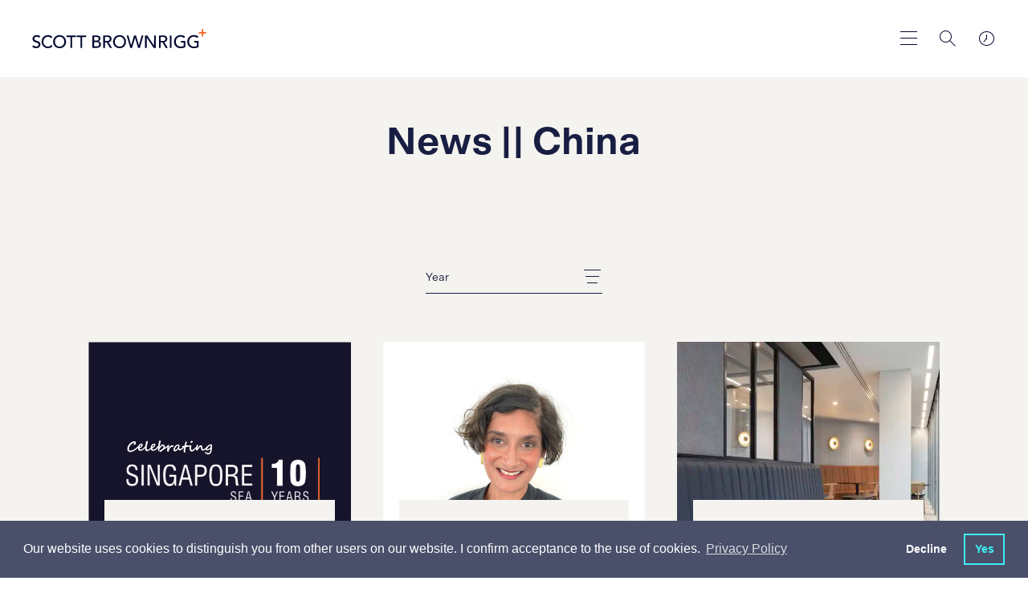

--- FILE ---
content_type: text/html; charset=utf-8
request_url: https://www.scottbrownrigg.com/company/news/?q=China
body_size: 18847
content:
    <!-- Css -->
    <!-- Scripts -->

<!DOCTYPE html>
<html lang="en">
<head>
    <title>Scott Brownrigg, award-winning international design practice</title>
    <meta charset="utf-8" />
    <meta http-equiv="X-UA-Compatible" content="IE=edge" />
    <meta name="viewport" content="width=device-width, initial-scale=1.0" />
    <link rel="apple-touch-icon" sizes="57x57" href="/images/favicon/apple-icon-57x57.png">
    <link rel="apple-touch-icon" sizes="60x60" href="/images/favicon/apple-icon-60x60.png">
    <link rel="apple-touch-icon" sizes="72x72" href="/images/favicon/apple-icon-72x72.png">
    <link rel="apple-touch-icon" sizes="76x76" href="/images/favicon/apple-icon-76x76.png">
    <link rel="apple-touch-icon" sizes="114x114" href="/images/favicon/apple-icon-114x114.png">
    <link rel="apple-touch-icon" sizes="120x120" href="/images/favicon/apple-icon-120x120.png">
    <link rel="apple-touch-icon" sizes="144x144" href="/images/favicon/apple-icon-144x144.png">
    <link rel="apple-touch-icon" sizes="152x152" href="/images/favicon/apple-icon-152x152.png">
    <link rel="apple-touch-icon" sizes="180x180" href="/images/favicon/apple-icon-180x180.png">
    <link rel="icon" type="image/png" sizes="192x192" href="/images/favicon/android-icon-192x192.png">
    <link rel="icon" type="image/png" sizes="32x32" href="/images/favicon/favicon-32x32.png">
    <link rel="icon" type="image/png" sizes="96x96" href="/images/favicon/favicon-96x96.png">
    <link rel="icon" type="image/png" sizes="16x16" href="/images/favicon/favicon-16x16.png">
    <link rel="manifest" href="/images/favicon/manifest.json">
    <meta name="msapplication-TileColor" content="#ffffff">
    <meta name="msapplication-TileImage" content="/images/favicon/ms-icon-144x144.png">
    <meta name="theme-color" content="#ffffff">
    <meta name="google-site-verification" content="G-4YGDrmTD8bOx2V23l4RiFtyIRPHC-YEcpjoe3EqcE" />
    
    <meta name="author" content="Uniform">
<meta name="publisher" content="Uniform">
    <meta name="title" content="News">
    <meta name="description" content="Read our latest news and thinking &#xA;">
        <meta name="keywords" content="Architecture">

    

    <meta property="og:locale" content="en_US" />
<meta property="og:type" content="" />
<meta property="og:title" content="News" />
<meta property="og:description" content="Read our latest news and thinking &#xA;" />
<meta property="og:url" content="https://www.scottbrownrigg.com/company/news/" />
<meta property="og:site_name" />

<meta name="twitter:account_id" />
<meta name="twitter:card" content="summary" />
<meta name="twitter:site" content="ScottBrownrigg" />
<meta name="twitter:creator" content="ScottBrownrigg" />
<meta name="twitter:title" content="News" />
<meta name="twitter:description" content="Read our latest news and thinking &#xA; @ScottBrownrigg" />
<meta name="twitter:domain" content="http://www.scottbrownrigg.com" />
<meta name="twitter:url" content="http://www.scottbrownrigg.com">


    <link href="/sc/4306fb68.7353b01e.1131973f.css.v639032107201563388" rel="stylesheet">
    <link type="text/css" href="//cdnjs.cloudflare.com/ajax/libs/magnific-popup.js/1.1.0/magnific-popup.min.css" />
    <link type="text/css" href="//cdnjs.cloudflare.com/ajax/libs/weather-icons/2.0.9/css/weather-icons.min.css" />

    

    <!--[if lt IE 9]>
      <script src="https://oss.maxcdn.com/html5shiv/3.7.3/html5shiv.min.js"></script>
      <script src="https://oss.maxcdn.com/respond/1.4.2/respond.min.js"></script>
    <![endif]-->

    <script type="text/javascript" src="/scripts/modernizr.js"></script>

    <!-- Hotjar Tracking Code for https://www.scottbrownrigg.com -->
<script>
    (function(h,o,t,j,a,r){
        h.hj=h.hj||function(){(h.hj.q=h.hj.q||[]).push(arguments)};
        h._hjSettings={hjid:1268539,hjsv:6};
        a=o.getElementsByTagName('head')[0];
        r=o.createElement('script');r.async=1;
        r.src=t+h._hjSettings.hjid+j+h._hjSettings.hjsv;
        a.appendChild(r);
    })(window,document,'https://static.hotjar.com/c/hotjar-','.js?sv=');
</script>
        <!-- cookie consent -->
    <link rel="stylesheet" type="text/css" href="//cdnjs.cloudflare.com/ajax/libs/cookieconsent2/3.1.0/cookieconsent.min.css" />
    <script src="//cdnjs.cloudflare.com/ajax/libs/cookieconsent2/3.1.0/cookieconsent.min.js"></script>
    <script>
    window.addEventListener("load", function(){
    window.cookieconsent.initialise({
      "palette": {
        "popup": {
          "background": "#4a4f6a"
        },
        "button": {
          "background": "transparent",
          "text": "#3EEEEF",
          "border": "#3EEEEF"
        }
      },
      "showLink": true,
      "type": "opt-out",
      "content": {
        "message": "Our website uses cookies to distinguish you from other users on our website. I confirm acceptance to the use of cookies.",
        "dismiss": "No",
        "allow": "Yes",
          "link": "Privacy Policy",
          "href":"https://scott-brownrigg.s1.umbraco.io/privacy"
      }
    })});
    </script>

    
<script type="text/javascript" src="/scripts/cookieconsent.js"></script>

    <script async src="https://www.googletagmanager.com/gtag/js?id=G-XR493F0935"></script>
    <script>
        var denied_cookie_consent = false; // Global variable to initialise user's cookie consent as 'allow'
        var domain = window.location.hostname.indexOf('www') > -1 ? window.location.hostname.replace('www.', '') : window.location.hostname; // Set executing domain
        var google_analytics_id = 'G-XR493F0935'; //Global variable defining ID for google analytics
        /*
            Google analytics tracking and cookie registering code
         */
        window.dataLayer = window.dataLayer || [];
        function gtag() { dataLayer.push(arguments); }
        gtag('js', new Date());
        gtag('config', 'G-XR493F0935');

        /*
            1. Check if cookieconsent cookie value is 'deny'.
            2. If so user doesn't want cookie on their browser, hence delete cookie
         */
        var all_cookies = getAllCookies();
        for(var cookie_index=0; cookie_index < all_cookies.length; cookie_index++) {
            // Check if cookieconsent has been set when page loads, if so get its value
            var cookie_name = all_cookies[cookie_index].split('=')[0];
            if (cookie_name == 'cookieconsent_status' && all_cookies[cookie_index].split('=')[1] ==  'deny'){
                denied_cookie_consent  = true; // assert that user has denied consent
            }
        }
        /*
                Delete cookies if user has not given consent
             */
        if(denied_cookie_consent){

            window['ga-disable-' + google_analytics_id] = true;
            expireTrackingCookies(); // Invoke function to delete cookie from user browser

        }
    </script>


    <script src="https://t.contentsquare.net/uxa/27844b33d1bf5.js"></script>

</head>
<body class="js-body stop-scroll site__page-newsListings site__nav-color-" style="
">
    <div class="loader">
        <div class="loader-fill"></div>
        <h1 class="js-preloader-title">China</h1>
        <img class="js-preloader-logo" src="/images/sb-dark.svg" alt="loading logo">
    </div>

    <div class="animsition">

        <div class="header--light ">
    <header class="header-fixed js-header-height ">
        <div class="header ">
                <a href="/">
                    <div class="header__logo">
                        <img class="is-dark" src="/images/sb-dark.svg" alt="dark logo">
                        <img class="is-light" src="/images/sb-white.svg" alt="light logo">
                    </div>
                </a>

            <div class="header__tools">
                <a href="#toTop" class="skip-to-main-content-link">Skip to main content</a>
                <button class="header__menu header__menu--large js-toggle-main-nav" aria-label="main navigation"></button>
                <button class="header__menu header__menu--small js-toggle-nav" aria-label="main navigation"></button>
                <button aria-label="Search" class="header__search js-toggle-search"></button>
                <a href="#" class="header__clocks js-toggle-location" aria-label="world clocks"></a>
            </div>
        </div>
    </header>
</div>
<div class="js-background-overlay background-overlay"></div>

<div class="main-search-overlay js-search-overlay">
    <form class="main-search" action="/search">
        <h2 for="q" class="main-search__label">What are you looking for?</h2>
        <div class="main-search__container">
            <input class="main-search__input autocomplete" type="text" name="q" title="Enter search term"  aria-label="Enter search term" placeholder="Enter search term">

            <button type="submit" class="main-search__button" aria-label="Search"></button>


        </div>
    </form>
</div>
<div class="clocks-overlay js-clocks-overlay">
    <div class="clocks-location">
        <div class="clocks-overlay__title">Our Studios</div>
        <div class="wrapper clocks active row js-timezones">
            <div class="large-4 columns">
                <article class="clocks-container">
                    <div class="clocks">
                        <div class="clock station js-london">
                            <section class="hours-container">
                                <section class="hours"></section>
                            </section>

                            <section class="minutes-container">
                                <section class="minutes"></section>
                            </section>
                        </div>

                        <div class="clock__details">
                            <h2 class="clock__name">London</h2>
                            <a href="tel:+443003731282" class="clock__number" aria-label="london Phone number">+44 (0)300 373 1282</a>
                        </div>
                    </div>

                    <div class="clocks-container__footer">
                        <div class="clocks-locale js-local" id="js-london"></div>
                        <div class="clocks-map"><a href="https://goo.gl/maps/8YgB2rEJMwm" target="_blank" style="color:inherit">MAP</a></div>
                        <div class="weather-icon">
                            <i class="js-weather-icon--ldn"></i>
                        </div>
                    </div>
                </article>
            </div>
            <div class="large-4 columns">
                <article class="clocks-container">
                    <div class="clocks">
                        <div class="clock station js-new-york">
                            <section class="hours-container">
                                <section class="hours"></section>
                            </section>

                            <section class="minutes-container">
                                <section class="minutes"></section>
                            </section>
                        </div>

                        <div class="clock__details">
                            <h2 class="clock__name">New York</h2>
                            <a href="tel:+1 (212) 888 8334" class="clock__number" aria-label="New York Phone number">+1 (212) 888 8334</a>
                        </div>
                    </div>

                    <div class="clocks-container__footer">
                        <div class="clocks-locale js-local" id="js-new-york"></div>
                        <div class="clocks-map"><a href="https://maps.app.goo.gl/rdGEL4UoePsgszJ16" target="_blank" style="color:inherit">MAP</a></div>
                        <div class="weather-icon">
                            <i class="js-weather-icon--ny"></i>
                        </div>
                    </div>
                </article>
            </div>
            <div class="large-4 columns">
                <article class="clocks-container">
                    <div class="clocks">
                        <div class="clock station js-sinapore">
                            <section class="hours-container">
                                <section class="hours"></section>
                            </section>

                            <section class="minutes-container">
                                <section class="minutes"></section>
                            </section>
                        </div>

                        <div class="clock__details">
                            <h2 class="clock__name">Singapore</h2>
                            <a href="tel:+443003731282" class="clock__number" aria-label="Singapore Phone number">+44 (0)300 373 1282</a>
                        </div>
                    </div>

                    <div class="clocks-container__footer">
                        <div class="clocks-locale js-local" id="js-sinapore"></div>
                        <div class="clocks-map"><a href="https://goo.gl/maps/pLJtx4Hrw9E2" target="_blank" style="color:inherit">MAP</a></div>
                        <div class="weather-icon">
                            <i class="js-weather-icon--sin"></i>
                        </div>
                    </div>
                </article>
            </div>
            <div class="large-4 columns">
                <article class="clocks-container">
                    <div class="clocks">
                        <div class="clock station js-riyadh">
                            <section class="hours-container">
                                <section class="hours"></section>
                            </section>

                            <section class="minutes-container">
                                <section class="minutes"></section>
                            </section>
                        </div>

                        <div class="clock__details">
                            <h2 class="clock__name">Riyadh</h2>
                            <a href="tel:+966535376801" class="clock__number" aria-label="Riyadh Phone number">+966 53 537 6801</a>
                        </div>
                    </div>

                    <div class="clocks-container__footer">
                        <div class="clocks-locale js-local" id="js-riyadh"></div>
                        <div class="clocks-map"><a href="https://maps.app.goo.gl/rLNQxpbABLKWNpPX9" target="_blank" style="color:inherit">MAP</a></div>
                        <div class="weather-icon">
                            <i class="js-weather-icon--sin"></i>
                        </div>
                    </div>
                </article>
            </div>
            <div class="large-4 columns">
                <article class="clocks-container">
                    <div class="clocks">
                        <div class="clock station js-amsterdam">
                            <section class="hours-container">
                                <section class="hours"></section>
                            </section>

                            <section class="minutes-container">
                                <section class="minutes"></section>
                            </section>
                        </div>

                        <div class="clock__details">
                            <h2 class="clock__name">Amsterdam</h2>
                            <a href="tel:+31 20 240 22 91" class="clock__number" aria-label="Amsterdam Phone number">+31 20 240 22 91</a>
                        </div>
                    </div>

                    <div class="clocks-container__footer">
                        <div class="clocks-locale js-local" id="js-amsterdam"></div>
                        <div class="clocks-map"><a href="https://goo.gl/maps/JoMGCfgvvEfExCe37" target="_blank" style="color:inherit">MAP</a></div>
                        <div class="weather-icon">
                            <i class="js-weather-icon--ams"></i>
                        </div>
                    </div>
                </article>
            </div>
            <div class="large-4 columns">
                <article class="clocks-container">
                    <div class="clocks">
                        <div class="clock station js-edinburgh">
                            <section class="hours-container">
                                <section class="hours"></section>
                            </section>

                            <section class="minutes-container">
                                <section class="minutes"></section>
                            </section>
                        </div>

                        <div class="clock__details">
                            <h2 class="clock__name">Edinburgh</h2>
                            <a href="tel:+443003731282" class="clock__number" aria-label="Edinburgh Phone number">+44 (0)300 373 1282</a>
                        </div>
                    </div>

                    <div class="clocks-container__footer">
                        <div class="clocks-locale js-local" id="js-edinburgh"></div>
                        <div class="clocks-map"><a href="https://goo.gl/maps/YDqhZ5r8FAgsLkVF8" target="_blank" style="color:inherit">MAP</a></div>
                        <div class="weather-icon">
                            <i class="js-weather-icon--edi"></i>
                        </div>
                    </div>
                </article>
            </div>
            <div class="large-4 columns">
                <article class="clocks-container">
                    <div class="clocks">
                        <div class="clock station js-cardiff">
                            <section class="hours-container">
                                <section class="hours"></section>
                            </section>

                            <section class="minutes-container">
                                <section class="minutes"></section>
                            </section>
                        </div>

                        <div class="clock__details">
                            <h2 class="clock__name">Cardiff</h2>
                            <a href="tel:+443003731282" class="clock__number" aria-label="Cardiff Phone number">+44 (0)300 373 1282</a>
                        </div>
                    </div>

                    <div class="clocks-container__footer">
                        <div class="clocks-locale js-local" id="js-cardiff"></div>
                        <div class="clocks-map"><a href="https://maps.app.goo.gl/rnSqBYwQxAcxJd456" target="_blank" style="color:inherit">MAP</a></div>
                        <div class="weather-icon">
                            <i class="js-weather-icon--cdf"></i>
                        </div>
                    </div>
                </article>
            </div>
            <div class="large-4 columns">
                <article class="clocks-container">
                    <div class="clocks">
                        <div class="clock station js-london">
                            <section class="hours-container">
                                <section class="hours"></section>
                            </section>

                            <section class="minutes-container">
                                <section class="minutes"></section>
                            </section>
                        </div>

                        <div class="clock__details">
                            <h2 class="clock__name">Guildford</h2>
                            <a href="tel:+443003731282" class="clock__number" aria-label="Guildford Phone number">+44 (0)300 373 1282</a>
                        </div>
                    </div>

                    <div class="clocks-container__footer">
                        <div class="clocks-locale js-local" id="js-london"></div>
                        <div class="clocks-map"><a href="https://goo.gl/maps/1AAgFbfw9en" target="_blank" style="color:inherit">MAP</a></div>
                        <div class="weather-icon">
                            <i class="js-weather-icon--ldn"></i>
                        </div>
                    </div>
                </article>
            </div>
        </div>
        <a href="/contact/" class="clocks-overlay__link">Contact us</a>
    </div>
</div>
<div class="small-header js-small-header">
    <div class="small-header__container">
        <div class="small-header__search js-toggle-small-search"></div>
        <div class="small-header__location js-toggle-clocks"></div>
        <div class="small-header__menu">
            <button class="small-header__menu-close js-close-menu" aria-label="close menu"></button>
        </div>
    </div>

    <div class="clocks-carousel-overlay js-location-overlay">
        <div class="row align-center">
            <div class="medium-4 small-8 columns">
                <div class="clocks-carousel js-clocks-carousel">
                    <div class="clocks active js-timezones">
                        <article class="clocks-container">
                            <div class="clocks">
                                <div class="clock station js-london">
                                    <section class="hours-container">
                                        <section class="hours"></section>
                                    </section>

                                    <section class="minutes-container">
                                        <section class="minutes"></section>
                                    </section>
                                </div>

                                <div class="clock__details">
                                    <h2 class="clock__name">London</h2>
                                    <a href="#" class="clock__number">+44 (0)20 7240 7766</a>
                                </div>
                            </div>

                            <div class="clocks-container__footer">
                                <div class="clocks-locale js-local" id="js-london"></div>
                                <div class="clocks-map"><a href="https://goo.gl/maps/8YgB2rEJMwm" target="_blank" style="color:inherit">MAP</a></div>
                                <div class="weather-icon">
                                    <i class="js-weather-icon--ldn"></i>
                                </div>
                            </div>
                        </article>
                    </div>
                    <div class="clocks active js-timezones">
                        <article class="clocks-container">
                            <div class="clocks">
                                <div class="clock station js-new-york">
                                    <section class="hours-container">
                                        <section class="hours"></section>
                                    </section>

                                    <section class="minutes-container">
                                        <section class="minutes"></section>
                                    </section>
                                </div>

                                <div class="clock__details">
                                    <h2 class="clock__name">New York</h2>
                                    <a href="#" class="clock__number">+1 (212) 888 8334</a>
                                </div>
                            </div>

                            <div class="clocks-container__footer">
                                <div class="clocks-locale js-local" id="js-new-york"></div>
                                <div class="clocks-map"><a href="https://maps.app.goo.gl/rdGEL4UoePsgszJ16" target="_blank" style="color:inherit">MAP</a></div>
                                <div class="weather-icon">
                                    <i class="js-weather-icon--ny"></i>
                                </div>
                            </div>
                        </article>
                    </div>
                    <div class="clocks active js-timezones">
                        <article class="clocks-container">
                            <div class="clocks">
                                <div class="clock station js-sinapore">
                                    <section class="hours-container">
                                        <section class="hours"></section>
                                    </section>

                                    <section class="minutes-container">
                                        <section class="minutes"></section>
                                    </section>
                                </div>

                                <div class="clock__details">
                                    <h2 class="clock__name">Singapore</h2>
                                    <a href="#" class="clock__number">+65 6018 6154</a>
                                </div>
                            </div>

                            <div class="clocks-container__footer">
                                <div class="clocks-locale js-local" id="js-sinapore"></div>
                                <div class="clocks-map"><a href="https://goo.gl/maps/pLJtx4Hrw9E2" target="_blank" style="color:inherit">MAP</a></div>
                                <div class="weather-icon">
                                    <i class="js-weather-icon--sin"></i>
                                </div>
                            </div>
                        </article>
                    </div>
                    <div class="clocks active js-timezones">
                        <article class="clocks-container">
                            <div class="clocks">
                                <div class="clock station js-riyadh">
                                    <section class="hours-container">
                                        <section class="hours"></section>
                                    </section>

                                    <section class="minutes-container">
                                        <section class="minutes"></section>
                                    </section>
                                </div>

                                <div class="clock__details">
                                    <h2 class="clock__name">Riyadh</h2>
                                    <a href="#" class="clock__number">+966 53 537 6801</a>
                                </div>
                            </div>

                            <div class="clocks-container__footer">
                                <div class="clocks-locale js-local" id="js-riyadh"></div>
                                <div class="clocks-map"><a href="https://maps.app.goo.gl/rLNQxpbABLKWNpPX9" target="_blank" style="color:inherit">MAP</a></div>
                                <div class="weather-icon">
                                    <i class="js-weather-icon--sin"></i>
                                </div>
                            </div>
                        </article>
                    </div>
                    <div class="clocks active js-timezones">
                        <article class="clocks-container">
                            <div class="clocks">
                                <div class="clock station js-amsterdam">
                                    <section class="hours-container">
                                        <section class="hours"></section>
                                    </section>

                                    <section class="minutes-container">
                                        <section class="minutes"></section>
                                    </section>
                                </div>

                                <div class="clock__details">
                                    <h2 class="clock__name">Amsterdam</h2>
                                    <a href="#" class="clock__number">+31 20 240 22 91</a>
                                </div>
                            </div>

                            <div class="clocks-container__footer">
                                <div class="clocks-locale js-local" id="js-amsterdam"></div>
                                <div class="clocks-map"><a href="https://goo.gl/maps/JoMGCfgvvEfExCe37" target="_blank" style="color:inherit">MAP</a></div>
                                <div class="weather-icon">
                                    <i class="js-weather-icon--ams"></i>
                                </div>
                            </div>
                        </article>
                    </div>
                    <div class="clocks active js-timezones">
                        <article class="clocks-container">
                            <div class="clocks">
                                <div class="clock station js-edinburgh">
                                    <section class="hours-container">
                                        <section class="hours"></section>
                                    </section>

                                    <section class="minutes-container">
                                        <section class="minutes"></section>
                                    </section>
                                </div>

                                <div class="clock__details">
                                    <h2 class="clock__name">Edinburgh</h2>
                                    <a href="#" class="clock__number">+44 (0) 131 202 3133</a>
                                </div>
                            </div>

                            <div class="clocks-container__footer">
                                <div class="clocks-locale js-local" id="js-edinburgh"></div>
                                <div class="clocks-map"><a href="https://goo.gl/maps/YDqhZ5r8FAgsLkVF8" target="_blank" style="color:inherit">MAP</a></div>
                                <div class="weather-icon">
                                    <i class="js-weather-icon--edi"></i>
                                </div>
                            </div>
                        </article>
                    </div>
                    <div class="clocks active js-timezones">
                        <article class="clocks-container">
                            <div class="clocks">
                                <div class="clock station js-cardiff">
                                    <section class="hours-container">
                                        <section class="hours"></section>
                                    </section>

                                    <section class="minutes-container">
                                        <section class="minutes"></section>
                                    </section>
                                </div>

                                <div class="clock__details">
                                    <h2 class="clock__name">Cardiff</h2>
                                    <a href="#" class="clock__number">+ 44 (0) 29 2092 2450</a>
                                </div>
                            </div>

                            <div class="clocks-container__footer">
                                <div class="clocks-locale js-local" id="js-cardiff"></div>
                                <div class="clocks-map"><a href="https://maps.app.goo.gl/rnSqBYwQxAcxJd456" target="_blank" style="color:inherit">MAP</a></div>
                                <div class="weather-icon">
                                    <i class="js-weather-icon--cdf"></i>
                                </div>
                            </div>
                        </article>
                    </div>
                    <div class="clocks active js-timezones">
                        <article class="clocks-container">
                            <div class="clocks">
                                <div class="clock station js-guildford">
                                    <section class="hours-container">
                                        <section class="hours"></section>
                                    </section>

                                    <section class="minutes-container">
                                        <section class="minutes"></section>
                                    </section>
                                </div>

                                <div class="clock__details">
                                    <h2 class="clock__name">Guildford</h2>
                                    <a href="#" class="clock__number">+ 44 (0)1483 568 686</a>
                                </div>
                            </div>

                            <div class="clocks-container__footer">
                                <div class="clocks-locale js-local" id="js-guildford"></div>
                                <div class="clocks-map"><a href="https://goo.gl/maps/1AAgFbfw9en" target="_blank" style="color:inherit">MAP</a></div>
                                <div class="weather-icon">
                                    <i class="js-weather-icon--ldn"></i>
                                </div>
                            </div>
                        </article>
                    </div>
                </div>
                <div class="clocks-carousel__footer">
                    <p class="clocks-carousel__copy">Swipe : <span class="js-current-slide"></span> / <span class="js-total"></span></p>
                    <a href="/contact/" class="clocks-carousel__link">Contact us</a>
                </div>
            </div>
        </div>
    </div>
    <!-- search -->
    <div class="small-search js-small-search">
    <form class="main-search" action="/search">
        <h2 for="q" class="main-search__label">What are you looking for?</h2>
        <div class="main-search__container">
            <input class="main-search__input autocomplete" type="text" name="q" title="Enter search term"  aria-label="Enter search term" placeholder="Enter search term">

            <button type="submit" class="main-search__button" aria-label="Search"></button>


        </div>
    </form>
</div>

    <!-- nav -->
    <nav class="side-nav js-side-nav js-primary-side-nav">
        <ul class="side-menu">
                    <li class="side-menu__title js-side-menu-level" data-target=".js-side-nav-secondary_1">
                        <span class="has-children">Work</span>
                        <div class="side-nav side-nav--secondary js-side-nav-secondary_1 js-side-nav js-second-level">
                            <div class="side-nav__tools">
                                <button class="side-menu__back js-side-nav-back" data-target=".js-side-nav-secondary_1" data-back="primary" aria-label="secondary search"></button>
                                <button class="side-menu__close js-close-menu" aria-label="close menu"></button>
                            </div>
                            <ul class="side-menu">
                                <li class="side-menu__title ">
                                    <span>Work</span>
                                </li>

                                        <li class="side-menu__items js-side-menu-level" data-target=".js-side-nav-tertiary_1">
                                            <span class="has-children">Services</span>

                                            <div class="side-nav side-nav--tertiary js-side-nav-tertiary_1 js-side-nav js-second-level">
                                                <div class="side-nav__tools">
                                                    <button class="side-menu__back js-side-nav-back" data-target=".js-side-nav-tertiary_1" aria-label="Search"></button>
                                                    <button class="side-menu__close js-close-menu" aria-label="close menu"></button>
                                                </div>

                                                <ul class="side-menu">
                                                    <li class="side-menu__title ">
                                                        <span>Services</span>
                                                    </li>
                                                        <li class="side-menu__items">
                                                            <a href="/work/services/architecture/">Architecture</a>
                                                        </li>
                                                        <li class="side-menu__items">
                                                            <a href="/work/services/interior-design/">Interior&nbsp;Design</a>
                                                        </li>
                                                        <li class="side-menu__items">
                                                            <a href="/work/services/masterplanning-urbanism/">Masterplanning&nbsp;&&nbsp;Urbanism</a>
                                                        </li>
                                                        <li class="side-menu__items">
                                                            <a href="/work/services/technical-advice/">Technical&nbsp;Advice</a>
                                                        </li>
                                                        <li class="side-menu__items">
                                                            <a href="/work/services/workplace-strategy/">Workplace&nbsp;Strategy</a>
                                                        </li>
                                                        <li class="side-menu__items">
                                                            <a href="/work/services/safety-design/">Safety&nbsp;Design</a>
                                                        </li>
                                                        <li class="side-menu__items">
                                                            <a href="/work/services/design-management/">Design&nbsp;Management</a>
                                                        </li>
                                                        <li class="side-menu__items">
                                                            <a href="/work/services/retrofit/">Retrofit</a>
                                                        </li>
                                                </ul>
                                            </div>
                                        </li>
                                        <li class="side-menu__items js-side-menu-level" data-target=".js-side-nav-tertiary_2">
                                            <span class="has-children">Expertise</span>

                                            <div class="side-nav side-nav--tertiary js-side-nav-tertiary_2 js-side-nav js-second-level">
                                                <div class="side-nav__tools">
                                                    <button class="side-menu__back js-side-nav-back" data-target=".js-side-nav-tertiary_2" aria-label="Search"></button>
                                                    <button class="side-menu__close js-close-menu" aria-label="close menu"></button>
                                                </div>

                                                <ul class="side-menu">
                                                    <li class="side-menu__title ">
                                                        <span>Expertise</span>
                                                    </li>
                                                        <li class="side-menu__items">
                                                            <a href="/work/expertise/advanced-technologies/">Advanced&nbsp;Technologies</a>
                                                        </li>
                                                        <li class="side-menu__items">
                                                            <a href="/work/expertise/business-space/">Business&nbsp;Space</a>
                                                        </li>
                                                        <li class="side-menu__items">
                                                            <a href="/work/expertise/culture-media-and-sport/">Culture,&nbsp;Media&nbsp;and&nbsp;Sport</a>
                                                        </li>
                                                        <li class="side-menu__items">
                                                            <a href="/work/expertise/defence-security/">Defence&nbsp;&&nbsp;Security</a>
                                                        </li>
                                                        <li class="side-menu__items">
                                                            <a href="/work/expertise/hospitality/">Hospitality</a>
                                                        </li>
                                                        <li class="side-menu__items">
                                                            <a href="/work/expertise/residential-mixed-use/">Residential&nbsp;&&nbsp;Mixed&nbsp;Use</a>
                                                        </li>
                                                        <li class="side-menu__items">
                                                            <a href="/work/expertise/education/">Education</a>
                                                        </li>
                                                        <li class="side-menu__items">
                                                            <a href="/work/expertise/aviation/">Aviation</a>
                                                        </li>
                                                        <li class="side-menu__items">
                                                            <a href="/work/expertise/rail-infrastructure/">Rail&nbsp;&&nbsp;Infrastructure</a>
                                                        </li>
                                                        <li class="side-menu__items">
                                                            <a href="/work/expertise/life-sciences/">Life&nbsp;Sciences</a>
                                                        </li>
                                                </ul>
                                            </div>
                                        </li>
                                        <li class="side-menu__items"><a href="/work/projects/" target="">Projects</a></li>
                            </ul>
                        </div>
                    </li>
                    <li class="side-menu__title js-side-menu-level" data-target=".js-side-nav-secondary_2">
                        <span class="has-children">Design&nbsp;Research&nbsp;Unit</span>
                        <div class="side-nav side-nav--secondary js-side-nav-secondary_2 js-side-nav js-second-level">
                            <div class="side-nav__tools">
                                <button class="side-menu__back js-side-nav-back" data-target=".js-side-nav-secondary_2" data-back="primary" aria-label="secondary search"></button>
                                <button class="side-menu__close js-close-menu" aria-label="close menu"></button>
                            </div>
                            <ul class="side-menu">
                                <li class="side-menu__title ">
                                    <span>Design&nbsp;Research&nbsp;Unit</span>
                                </li>

                                        <li class="side-menu__items"><a href="/design-research-unit/about-dru/" target="">About&nbsp;DRU</a></li>
                                        <li class="side-menu__items"><a href="/design-research-unit/dru-history/" target="">DRU&nbsp;History</a></li>
                                        <li class="side-menu__items"><a href="/design-research-unit/articles-publications/" target="">Articles&nbsp;&&nbsp;Publications</a></li>
                                        <li class="side-menu__items"><a href="/design-research-unit/dru-archive/" target="">DRU&nbsp;Archive</a></li>
                            </ul>
                        </div>
                    </li>
                    <li class="side-menu__title js-side-menu-level" data-target=".js-side-nav-secondary_3">
                        <span class="has-children">Company</span>
                        <div class="side-nav side-nav--secondary js-side-nav-secondary_3 js-side-nav js-second-level">
                            <div class="side-nav__tools">
                                <button class="side-menu__back js-side-nav-back" data-target=".js-side-nav-secondary_3" data-back="primary" aria-label="secondary search"></button>
                                <button class="side-menu__close js-close-menu" aria-label="close menu"></button>
                            </div>
                            <ul class="side-menu">
                                <li class="side-menu__title ">
                                    <span>Company</span>
                                </li>

                                        <li class="side-menu__items"><a href="/company/about/" target="">About</a></li>
                                        <li class="side-menu__items"><a href="/company/news/" target="">News</a></li>
                                        <li class="side-menu__items"><a href="/company/people/" target="">People</a></li>
                                        <li class="side-menu__items"><a href="/company/crown-architecture/" target="">Crown&nbsp;Architecture</a></li>
                                        <li class="side-menu__items"><a href="https://www.digitaltwinunit.com/" target="_blank">Digital&nbsp;Twin&nbsp;Unit</a></li>
                                        <li class="side-menu__items"><a href="/company/sustainability/" target="">Sustainability</a></li>
                            </ul>
                        </div>
                    </li>
                    <li class="side-menu__title js-side-menu-level" data-target=".js-side-nav-secondary_4">
                        <span class="has-children">Careers</span>
                        <div class="side-nav side-nav--secondary js-side-nav-secondary_4 js-side-nav js-second-level">
                            <div class="side-nav__tools">
                                <button class="side-menu__back js-side-nav-back" data-target=".js-side-nav-secondary_4" data-back="primary" aria-label="secondary search"></button>
                                <button class="side-menu__close js-close-menu" aria-label="close menu"></button>
                            </div>
                            <ul class="side-menu">
                                <li class="side-menu__title ">
                                    <span>Careers</span>
                                </li>

                                        <li class="side-menu__items"><a href="/careers/reconnect-alumni-network/" target="">Reconnect&nbsp;–&nbsp;Alumni&nbsp;Network</a></li>
                                        <li class="side-menu__items"><a href="/careers/careers-search/" target="">Careers&nbsp;Search</a></li>
                                        <li class="side-menu__items"><a href="/careers/architecture-apprenticeships/" target="">Architecture&nbsp;Apprenticeships</a></li>
                                        <li class="side-menu__items"><a href="/careers/life-at-scott-brownrigg/" target="">Life&nbsp;at&nbsp;Scott&nbsp;Brownrigg</a></li>
                                        <li class="side-menu__items"><a href="/careers/future-talent-programme/" target="">Future&nbsp;Talent&nbsp;Programme</a></li>
                            </ul>
                        </div>
                    </li>
                    <li class="side-menu__title"><a href="/contact/">Contact</a></li>
        </ul>
    </nav>
</div>

<nav id="main-nav-container" class="main-nav js-main-nav-container"  role="navigation">
    <div id="nav-nodes-outer-container">
        <div id="main-nav-inital-panel">
            <div id="nav-nodes-container-1" class="nav-nodes-container">
                <ul class="nav-node-list">

                    <!-- INITIAL POSITION -->
                            <li id="node-1309"
                                class="nav-node nav-node-pos-5-1 nav-node-toggle open-tab" role="link"
                                 data-connections="link__1309__1324 link__1309__1315 link__1309__1311 link__1305__1309"                                 data-target="#nav-nodes-tab-container" tab-index="0"
                                data-tab-index="0" aria-label="Work">
                                <span class="nav-node-label">Work</span>
                            </li>
                            <li id="node-1324"
                                class="nav-node nav-node-pos-5-2 nav-node-toggle open-tab" role="link"
                                 data-connections="link__1309__1324 link__1315__1324 link__1311__1324 link__1305__1324"                                 data-target="#nav-nodes-tab-container" tab-index="0"
                                data-tab-index="1" aria-label="Design&nbsp;Research&nbsp;Unit">
                                <span class="nav-node-label">Design&nbsp;Research&nbsp;Unit</span>
                            </li>
                            <li id="node-1315"
                                class="nav-node nav-node-pos-5-3 nav-node-toggle open-tab" role="link"
                                 data-connections="link__1309__1315 link__1315__1324 link__1311__1315 link__1305__1315"                                 data-target="#nav-nodes-tab-container" tab-index="0"
                                data-tab-index="2" aria-label="Company">
                                <span class="nav-node-label">Company</span>
                            </li>
                            <li id="node-1311"
                                class="nav-node nav-node-pos-5-4 nav-node-toggle open-tab" role="link"
                                 data-connections="link__1309__1311 link__1311__1324 link__1311__1315 link__1305__1311"                                 data-target="#nav-nodes-tab-container" tab-index="0"
                                data-tab-index="3" aria-label="Careers">
                                <span class="nav-node-label">Careers</span>
                            </li>
                            <li id="node-1305"
                                class="nav-node nav-node-pos-5-5 end-point-link" aria-label="Contact"
                                 data-connections="link__1305__1309 link__1305__1324 link__1305__1315 link__1305__1311" >
                                <a href="/contact/" role="link">
                                    <span class="nav-node-label">Contact</span>
                                </a>
                            </li>
                </ul>
            </div>
        </div>
    </div>

    <div id="nav-nodes-tab-container">
        <div id="nav-tabs">

            <div class="tabs-nav-col first-tabs-nav-col">
                <button id="destroy-tabs">&nbsp;&nbsp;Menu</button>


                <!-- INITAL SIDEBAR -->
                    <ul class="tabs-nav-list" role="navigation">
                            <li aria-label="Work"><a href="#1309-nav-tab" role="link">Work</a></li>
                            <li aria-label="Design&nbsp;Research&nbsp;Unit"><a href="#1324-nav-tab" role="link">Design&nbsp;Research&nbsp;Unit</a></li>
                            <li aria-label="Company"><a href="#1315-nav-tab" role="link">Company</a></li>
                            <li aria-label="Careers"><a href="#1311-nav-tab" role="link">Careers</a></li>
                    </ul>
                    <ul class="tabs-nav-list" role="navigation" >
                            <li class="end-point-link" aria-label="Contact"><a href="/contact/" role="link">Contact</a></li>
                    </ul>

            </div>

            <!-- LEVEL 2 -->
                    <!---------------------- child tab 1 ---------------------->
                    <div id="1309-nav-tab" class="nav-tab">
                        <div id="nav-nodes-container-2" class="nav-nodes-container">
                            <ul class="nav-node-list" aria-label="Level 2 navigation">

                                <!-- LEVEL 2 NODES -->
                                        <li id="node-1342"
                                            class="nav-node nav-node-pos-3-1 nav-node-toggle open-sub-tab" role="link"
                                             data-connections="link__1341__1342 link__1310__1342"                                             data-target="#1309-sub-tab" tab-index="0" data-tab-index="0" aria-label="Services">
                                            <span class="nav-node-label">Services</span>
                                        </li>
                                        <li id="node-1341"
                                            class="nav-node nav-node-pos-3-2 nav-node-toggle open-sub-tab" role="link"
                                             data-connections="link__1341__1342 link__1310__1341"                                             data-target="#1309-sub-tab" tab-index="0" data-tab-index="1" aria-label="Expertise">
                                            <span class="nav-node-label">Expertise</span>
                                        </li>
                                        <li id="node-1310"
                                            class="nav-node nav-node-pos-3-3 end-point-link" aria-label="Projects"
                                             data-connections="link__1310__1342 link__1310__1341" >
                                            <a href="/work/projects/" target="" role="link">
                                                <span class="nav-node-label">Projects</span>
                                            </a>
                                        </li>
                            </ul>
                        </div>

                            <div id="1309-sub-tab" class="sub-tab-container">
                                <div class="sub-tab-container-inner">
                                    <div class="nav-sub-tabs">
                                        <div class="tabs-nav-col">

                                            <!-- LEVEL 2 SIDEBAR -->
                                                <ul class="tabs-nav-list">
                                                        <li aria-label="Services"><a href="#1342-sub-tab" role="link">Services</a></li>
                                                        <li aria-label="Expertise"><a href="#1341-sub-tab" role="link">Expertise</a></li>

                                                </ul>
                                                <ul class="tabs-nav-list">
                                                        <li class="end-point-link" aria-label="Projects"><a href="/work/projects/" role="link">Projects</a></li>
                                                </ul>
                                        </div>

                                        <!-- LEVEL 3 NODES -->
                                                <div id="1342-sub-tab" class="nav-sub-tab">
                                                    <div id="nav-nodes-container-3" class="nav-nodes-container">
                                                        <ul class="nav-node-list" role="menubar">



                                                                <li id="node-1347"
                                                                    class="nav-node nav-node-pos-8-1 end-point-link" aria-label="Architecture"
                                                                     data-connections="link__1347__1351 link__1347__1348 link__1347__1349 link__1347__1350 link__1347__4901 link__1347__9195 link__1347__11223" >
                                                                    <a href="/work/services/architecture/" role="link">
                                                                        <span class="nav-node-label">Architecture</span>
                                                                    </a>
                                                                </li>
                                                                <li id="node-1351"
                                                                    class="nav-node nav-node-pos-8-2 end-point-link" aria-label="Interior&nbsp;Design"
                                                                     data-connections="link__1347__1351 link__1348__1351 link__1349__1351 link__1350__1351 link__1351__4901 link__1351__9195 link__1351__11223" >
                                                                    <a href="/work/services/interior-design/" role="link">
                                                                        <span class="nav-node-label">Interior&nbsp;Design</span>
                                                                    </a>
                                                                </li>
                                                                <li id="node-1348"
                                                                    class="nav-node nav-node-pos-8-3 end-point-link" aria-label="Masterplanning&nbsp;&&nbsp;Urbanism"
                                                                     data-connections="link__1347__1348 link__1348__1351 link__1348__1349 link__1348__1350 link__1348__4901 link__1348__9195 link__1348__11223" >
                                                                    <a href="/work/services/masterplanning-urbanism/" role="link">
                                                                        <span class="nav-node-label">Masterplanning&nbsp;&&nbsp;Urbanism</span>
                                                                    </a>
                                                                </li>
                                                                <li id="node-1349"
                                                                    class="nav-node nav-node-pos-8-4 end-point-link" aria-label="Technical&nbsp;Advice"
                                                                     data-connections="link__1347__1349 link__1349__1351 link__1348__1349 link__1349__1350 link__1349__4901 link__1349__9195 link__1349__11223" >
                                                                    <a href="/work/services/technical-advice/" role="link">
                                                                        <span class="nav-node-label">Technical&nbsp;Advice</span>
                                                                    </a>
                                                                </li>
                                                                <li id="node-1350"
                                                                    class="nav-node nav-node-pos-8-5 end-point-link" aria-label="Workplace&nbsp;Strategy"
                                                                     data-connections="link__1347__1350 link__1350__1351 link__1348__1350 link__1349__1350 link__1350__4901 link__1350__9195 link__1350__11223" >
                                                                    <a href="/work/services/workplace-strategy/" role="link">
                                                                        <span class="nav-node-label">Workplace&nbsp;Strategy</span>
                                                                    </a>
                                                                </li>
                                                                <li id="node-4901"
                                                                    class="nav-node nav-node-pos-8-6 end-point-link" aria-label="Safety&nbsp;Design"
                                                                     data-connections="link__1347__4901 link__1351__4901 link__1348__4901 link__1349__4901 link__1350__4901 link__4901__9195 link__4901__11223" >
                                                                    <a href="/work/services/safety-design/" role="link">
                                                                        <span class="nav-node-label">Safety&nbsp;Design</span>
                                                                    </a>
                                                                </li>
                                                                <li id="node-9195"
                                                                    class="nav-node nav-node-pos-8-7 end-point-link" aria-label="Design&nbsp;Management"
                                                                     data-connections="link__1347__9195 link__1351__9195 link__1348__9195 link__1349__9195 link__1350__9195 link__4901__9195 link__9195__11223" >
                                                                    <a href="/work/services/design-management/" role="link">
                                                                        <span class="nav-node-label">Design&nbsp;Management</span>
                                                                    </a>
                                                                </li>
                                                                <li id="node-11223"
                                                                    class="nav-node nav-node-pos-8-8 end-point-link" aria-label="Retrofit"
                                                                     data-connections="link__1347__11223 link__1351__11223 link__1348__11223 link__1349__11223 link__1350__11223 link__4901__11223 link__9195__11223" >
                                                                    <a href="/work/services/retrofit/" role="link">
                                                                        <span class="nav-node-label">Retrofit</span>
                                                                    </a>
                                                                </li>
                                                        </ul>
                                                    </div>
                                                </div>
                                                <div id="1341-sub-tab" class="nav-sub-tab">
                                                    <div id="nav-nodes-container-4" class="nav-nodes-container">
                                                        <ul class="nav-node-list" role="menubar">



                                                                <li id="node-1352"
                                                                    class="nav-node nav-node-pos-10-1 end-point-link" aria-label="Advanced&nbsp;Technologies"
                                                                     data-connections="link__1352__1354 link__1352__1356 link__1352__1353 link__1352__1357 link__1352__1358 link__1352__1355 link__1352__1359 link__1352__6855 link__1352__8091" >
                                                                    <a href="/work/expertise/advanced-technologies/" role="link">
                                                                        <span class="nav-node-label">Advanced&nbsp;Technologies</span>
                                                                    </a>
                                                                </li>
                                                                <li id="node-1354"
                                                                    class="nav-node nav-node-pos-10-2 end-point-link" aria-label="Business&nbsp;Space"
                                                                     data-connections="link__1352__1354 link__1354__1356 link__1353__1354 link__1354__1357 link__1354__1358 link__1354__1355 link__1354__1359 link__1354__6855 link__1354__8091" >
                                                                    <a href="/work/expertise/business-space/" role="link">
                                                                        <span class="nav-node-label">Business&nbsp;Space</span>
                                                                    </a>
                                                                </li>
                                                                <li id="node-1356"
                                                                    class="nav-node nav-node-pos-10-3 end-point-link" aria-label="Culture,&nbsp;Media&nbsp;and&nbsp;Sport"
                                                                     data-connections="link__1352__1356 link__1354__1356 link__1353__1356 link__1356__1357 link__1356__1358 link__1355__1356 link__1356__1359 link__1356__6855 link__1356__8091" >
                                                                    <a href="/work/expertise/culture-media-and-sport/" role="link">
                                                                        <span class="nav-node-label">Culture,&nbsp;Media&nbsp;and&nbsp;Sport</span>
                                                                    </a>
                                                                </li>
                                                                <li id="node-1353"
                                                                    class="nav-node nav-node-pos-10-4 end-point-link" aria-label="Defence&nbsp;&&nbsp;Security"
                                                                     data-connections="link__1352__1353 link__1353__1354 link__1353__1356 link__1353__1357 link__1353__1358 link__1353__1355 link__1353__1359 link__1353__6855 link__1353__8091" >
                                                                    <a href="/work/expertise/defence-security/" role="link">
                                                                        <span class="nav-node-label">Defence&nbsp;&&nbsp;Security</span>
                                                                    </a>
                                                                </li>
                                                                <li id="node-1357"
                                                                    class="nav-node nav-node-pos-10-5 end-point-link" aria-label="Hospitality"
                                                                     data-connections="link__1352__1357 link__1354__1357 link__1356__1357 link__1353__1357 link__1357__1358 link__1355__1357 link__1357__1359 link__1357__6855 link__1357__8091" >
                                                                    <a href="/work/expertise/hospitality/" role="link">
                                                                        <span class="nav-node-label">Hospitality</span>
                                                                    </a>
                                                                </li>
                                                                <li id="node-1358"
                                                                    class="nav-node nav-node-pos-10-6 end-point-link" aria-label="Residential&nbsp;&&nbsp;Mixed&nbsp;Use"
                                                                     data-connections="link__1352__1358 link__1354__1358 link__1356__1358 link__1353__1358 link__1357__1358 link__1355__1358 link__1358__1359 link__1358__6855 link__1358__8091" >
                                                                    <a href="/work/expertise/residential-mixed-use/" role="link">
                                                                        <span class="nav-node-label">Residential&nbsp;&&nbsp;Mixed&nbsp;Use</span>
                                                                    </a>
                                                                </li>
                                                                <li id="node-1355"
                                                                    class="nav-node nav-node-pos-10-7 end-point-link" aria-label="Education"
                                                                     data-connections="link__1352__1355 link__1354__1355 link__1355__1356 link__1353__1355 link__1355__1357 link__1355__1358 link__1355__1359 link__1355__6855 link__1355__8091" >
                                                                    <a href="/work/expertise/education/" role="link">
                                                                        <span class="nav-node-label">Education</span>
                                                                    </a>
                                                                </li>
                                                                <li id="node-1359"
                                                                    class="nav-node nav-node-pos-10-8 end-point-link" aria-label="Aviation"
                                                                     data-connections="link__1352__1359 link__1354__1359 link__1356__1359 link__1353__1359 link__1357__1359 link__1358__1359 link__1355__1359 link__1359__6855 link__1359__8091" >
                                                                    <a href="/work/expertise/aviation/" role="link">
                                                                        <span class="nav-node-label">Aviation</span>
                                                                    </a>
                                                                </li>
                                                                <li id="node-6855"
                                                                    class="nav-node nav-node-pos-10-9 end-point-link" aria-label="Rail&nbsp;&&nbsp;Infrastructure"
                                                                     data-connections="link__1352__6855 link__1354__6855 link__1356__6855 link__1353__6855 link__1357__6855 link__1358__6855 link__1355__6855 link__1359__6855 link__6855__8091" >
                                                                    <a href="/work/expertise/rail-infrastructure/" role="link">
                                                                        <span class="nav-node-label">Rail&nbsp;&&nbsp;Infrastructure</span>
                                                                    </a>
                                                                </li>
                                                                <li id="node-8091"
                                                                    class="nav-node nav-node-pos-10-10 end-point-link" aria-label="Life&nbsp;Sciences"
                                                                     data-connections="link__1352__8091 link__1354__8091 link__1356__8091 link__1353__8091 link__1357__8091 link__1358__8091 link__1355__8091 link__1359__8091 link__6855__8091" >
                                                                    <a href="/work/expertise/life-sciences/" role="link">
                                                                        <span class="nav-node-label">Life&nbsp;Sciences</span>
                                                                    </a>
                                                                </li>
                                                        </ul>
                                                    </div>
                                                </div>
                                    </div>
                                </div>
                            </div>
                    </div>
                    <!---------------------- child tab 2 ---------------------->
                    <div id="1324-nav-tab" class="nav-tab">
                        <div id="nav-nodes-container-5" class="nav-nodes-container">
                            <ul class="nav-node-list" aria-label="Level 2 navigation">

                                <!-- LEVEL 2 NODES -->
                                        <li id="node-1620"
                                            class="nav-node nav-node-pos-4-1 end-point-link" aria-label="About&nbsp;DRU"
                                             data-connections="link__1620__4132 link__1620__1725 link__1620__2863" >
                                            <a href="/design-research-unit/about-dru/" target="" role="link">
                                                <span class="nav-node-label">About&nbsp;DRU</span>
                                            </a>
                                        </li>
                                        <li id="node-4132"
                                            class="nav-node nav-node-pos-4-2 end-point-link" aria-label="DRU&nbsp;History"
                                             data-connections="link__1620__4132 link__1725__4132 link__2863__4132" >
                                            <a href="/design-research-unit/dru-history/" target="" role="link">
                                                <span class="nav-node-label">DRU&nbsp;History</span>
                                            </a>
                                        </li>
                                        <li id="node-1725"
                                            class="nav-node nav-node-pos-4-3 end-point-link" aria-label="Articles&nbsp;&&nbsp;Publications"
                                             data-connections="link__1620__1725 link__1725__4132 link__1725__2863" >
                                            <a href="/design-research-unit/articles-publications/" target="" role="link">
                                                <span class="nav-node-label">Articles&nbsp;&&nbsp;Publications</span>
                                            </a>
                                        </li>
                                        <li id="node-2863"
                                            class="nav-node nav-node-pos-4-4 end-point-link" aria-label="DRU&nbsp;Archive"
                                             data-connections="link__1620__2863 link__2863__4132 link__1725__2863" >
                                            <a href="/design-research-unit/dru-archive/" target="" role="link">
                                                <span class="nav-node-label">DRU&nbsp;Archive</span>
                                            </a>
                                        </li>
                            </ul>
                        </div>

                    </div>
                    <!---------------------- child tab 3 ---------------------->
                    <div id="1315-nav-tab" class="nav-tab">
                        <div id="nav-nodes-container-6" class="nav-nodes-container">
                            <ul class="nav-node-list" aria-label="Level 2 navigation">

                                <!-- LEVEL 2 NODES -->
                                        <li id="node-1619"
                                            class="nav-node nav-node-pos-6-1 nav-node-toggle open-sub-tab" role="link"
                                             data-connections="link__1317__1619 link__1325__1619 link__1619__6322 link__1619__7133 link__1619__7608"                                             data-target="#1315-sub-tab" tab-index="0" data-tab-index="0" aria-label="About">
                                            <span class="nav-node-label">About</span>
                                        </li>
                                        <li id="node-1317"
                                            class="nav-node nav-node-pos-6-2 end-point-link" aria-label="News"
                                             data-connections="link__1317__1619 link__1317__1325 link__1317__6322 link__1317__7133 link__1317__7608" >
                                            <a href="/company/news/" target="" role="link">
                                                <span class="nav-node-label">News</span>
                                            </a>
                                        </li>
                                        <li id="node-1325"
                                            class="nav-node nav-node-pos-6-3 end-point-link" aria-label="People"
                                             data-connections="link__1325__1619 link__1317__1325 link__1325__6322 link__1325__7133 link__1325__7608" >
                                            <a href="/company/people/" target="" role="link">
                                                <span class="nav-node-label">People</span>
                                            </a>
                                        </li>
                                        <li id="node-6322"
                                            class="nav-node nav-node-pos-6-4 end-point-link" aria-label="Crown&nbsp;Architecture"
                                             data-connections="link__1619__6322 link__1317__6322 link__1325__6322 link__6322__7133 link__6322__7608" >
                                            <a href="/company/crown-architecture/" target="" role="link">
                                                <span class="nav-node-label">Crown&nbsp;Architecture</span>
                                            </a>
                                        </li>
                                        <li id="node-7133"
                                            class="nav-node nav-node-pos-6-5 end-point-link" aria-label="Digital&nbsp;Twin&nbsp;Unit"
                                             data-connections="link__1619__7133 link__1317__7133 link__1325__7133 link__6322__7133 link__7133__7608" >
                                            <a href="https://www.digitaltwinunit.com/" target="_blank" role="link">
                                                <span class="nav-node-label">Digital&nbsp;Twin&nbsp;Unit</span>
                                            </a>
                                        </li>
                                        <li id="node-7608"
                                            class="nav-node nav-node-pos-6-6 end-point-link" aria-label="Sustainability"
                                             data-connections="link__1619__7608 link__1317__7608 link__1325__7608 link__6322__7608 link__7133__7608" >
                                            <a href="/company/sustainability/" target="" role="link">
                                                <span class="nav-node-label">Sustainability</span>
                                            </a>
                                        </li>
                            </ul>
                        </div>

                            <div id="1315-sub-tab" class="sub-tab-container">
                                <div class="sub-tab-container-inner">
                                    <div class="nav-sub-tabs">
                                        <div class="tabs-nav-col">

                                            <!-- LEVEL 2 SIDEBAR -->
                                                <ul class="tabs-nav-list">
                                                        <li aria-label="About"><a href="#1619-sub-tab" role="link">About</a></li>

                                                </ul>
                                                <ul class="tabs-nav-list">
                                                        <li class="end-point-link" aria-label="News"><a href="/company/news/" role="link">News</a></li>
                                                        <li class="end-point-link" aria-label="People"><a href="/company/people/" role="link">People</a></li>
                                                        <li class="end-point-link" aria-label="Crown&nbsp;Architecture"><a href="/company/crown-architecture/" role="link">Crown&nbsp;Architecture</a></li>
                                                        <li class="end-point-link" aria-label="Digital&nbsp;Twin&nbsp;Unit"><a href="/company/digital-twin-unit/" role="link">Digital&nbsp;Twin&nbsp;Unit</a></li>
                                                        <li class="end-point-link" aria-label="Sustainability"><a href="/company/sustainability/" role="link">Sustainability</a></li>
                                                </ul>
                                        </div>

                                        <!-- LEVEL 3 NODES -->
                                                <div id="1619-sub-tab" class="nav-sub-tab">
                                                    <div id="nav-nodes-container-7" class="nav-nodes-container">
                                                        <ul class="nav-node-list" role="menubar">



                                                                <li id="node-2856"
                                                                    class="nav-node nav-node-pos-4-1 end-point-link" aria-label="Heritage"
                                                                     data-connections="link__2856__2858 link__2856__2857 link__2856__8804" >
                                                                    <a href="/company/about/heritage/" role="link">
                                                                        <span class="nav-node-label">Heritage</span>
                                                                    </a>
                                                                </li>
                                                                <li id="node-2858"
                                                                    class="nav-node nav-node-pos-4-2 end-point-link" aria-label="Culture"
                                                                     data-connections="link__2856__2858 link__2857__2858 link__2858__8804" >
                                                                    <a href="/company/about/culture/" role="link">
                                                                        <span class="nav-node-label">Culture</span>
                                                                    </a>
                                                                </li>
                                                                <li id="node-2857"
                                                                    class="nav-node nav-node-pos-4-3 end-point-link" aria-label="Our&nbsp;Responsibility"
                                                                     data-connections="link__2856__2857 link__2857__2858 link__2857__8804" >
                                                                    <a href="/company/about/our-responsibility/" role="link">
                                                                        <span class="nav-node-label">Our&nbsp;Responsibility</span>
                                                                    </a>
                                                                </li>
                                                                <li id="node-8804"
                                                                    class="nav-node nav-node-pos-4-4 end-point-link" aria-label="Employee&nbsp;Owned"
                                                                     data-connections="link__2856__8804 link__2858__8804 link__2857__8804" >
                                                                    <a href="/company/about/employee-owned/" role="link">
                                                                        <span class="nav-node-label">Employee&nbsp;Owned</span>
                                                                    </a>
                                                                </li>
                                                        </ul>
                                                    </div>
                                                </div>
                                    </div>
                                </div>
                            </div>
                    </div>
                    <!---------------------- child tab 4 ---------------------->
                    <div id="1311-nav-tab" class="nav-tab">
                        <div id="nav-nodes-container-8" class="nav-nodes-container">
                            <ul class="nav-node-list" aria-label="Level 2 navigation">

                                <!-- LEVEL 2 NODES -->
                                        <li id="node-1312"
                                            class="nav-node nav-node-pos-5-1 end-point-link" aria-label="Reconnect&nbsp;–&nbsp;Alumni&nbsp;Network"
                                             data-connections="link__1312__1316 link__1312__1319 link__1312__2861 link__1312__2862" >
                                            <a href="/careers/reconnect-alumni-network/" target="" role="link">
                                                <span class="nav-node-label">Reconnect&nbsp;–&nbsp;Alumni&nbsp;Network</span>
                                            </a>
                                        </li>
                                        <li id="node-1316"
                                            class="nav-node nav-node-pos-5-2 end-point-link" aria-label="Careers&nbsp;Search"
                                             data-connections="link__1312__1316 link__1316__1319 link__1316__2861 link__1316__2862" >
                                            <a href="/careers/careers-search/" target="" role="link">
                                                <span class="nav-node-label">Careers&nbsp;Search</span>
                                            </a>
                                        </li>
                                        <li id="node-1319"
                                            class="nav-node nav-node-pos-5-3 end-point-link" aria-label="Architecture&nbsp;Apprenticeships"
                                             data-connections="link__1312__1319 link__1316__1319 link__1319__2861 link__1319__2862" >
                                            <a href="/careers/architecture-apprenticeships/" target="" role="link">
                                                <span class="nav-node-label">Architecture&nbsp;Apprenticeships</span>
                                            </a>
                                        </li>
                                        <li id="node-2861"
                                            class="nav-node nav-node-pos-5-4 end-point-link" aria-label="Life&nbsp;at&nbsp;Scott&nbsp;Brownrigg"
                                             data-connections="link__1312__2861 link__1316__2861 link__1319__2861 link__2861__2862" >
                                            <a href="/careers/life-at-scott-brownrigg/" target="" role="link">
                                                <span class="nav-node-label">Life&nbsp;at&nbsp;Scott&nbsp;Brownrigg</span>
                                            </a>
                                        </li>
                                        <li id="node-2862"
                                            class="nav-node nav-node-pos-5-5 end-point-link" aria-label="Future&nbsp;Talent&nbsp;Programme"
                                             data-connections="link__1312__2862 link__1316__2862 link__1319__2862 link__2861__2862" >
                                            <a href="/careers/future-talent-programme/" target="" role="link">
                                                <span class="nav-node-label">Future&nbsp;Talent&nbsp;Programme</span>
                                            </a>
                                        </li>
                            </ul>
                        </div>

                    </div>
        </div>
    </div>
</nav>


        <main class="main " id="toTop">
            <div class="section-page-buffer "></div>

<section class="section ">
        <div class="grid-wrapper">
        <div class="row row--custom align-center">
            <form class="large-8 medium-12 small-12 columns" action="/company/news/#news-results" method="get" id="news-results">
                <h1 class="section-title section-intro--margin">News || China</h1>
                <div class="rta">
                </div>
                    <div class="filters">
                        <div class="filters__item">
                            <div class="filter">
                                <select name="Date" class="filter__select" onchange="this.form.submit()">
                                         <option value="" selected>Year</option>

                                         <option value="2026" >2026</option>
                                         <option value="2025" >2025</option>
                                         <option value="2024" >2024</option>
                                         <option value="2023" >2023</option>
                                </select>
                            </div>
                        </div>
                    </div>
            </form>
        </div>
    </div>


    <div class="grid-wrapper">
        <div class="row--negative-margin">
                <div class="row row--custom">
                    <span id="pagenum" data-pagenum="1" data-max="1" data-pagesize="42" data-cat="" data-service="" data-expertise="" data-date="" data-year="" data-siteRootId="1282"></span>
                    
                    

                        
<div class="xxlarge-4 xlarge-4 large-4 medium-6 small-12 columns">
    <div class="content-card content-card--news ">
        <a href="/company/news/celebrating-10-years-in-singapore-and-south-east-asia/" >

            <div class="content-card__img-container">
                <img data-srcset="/media/6064/insta-posts.jpg?width=160&amp;height=160&amp;quality=90&amp;v=1db2c637a89d780 160w,/media/6064/insta-posts.jpg?width=320&amp;height=320&amp;quality=90&amp;v=1db2c637a89d780 320w,/media/6064/insta-posts.jpg?width=480&amp;height=480&amp;quality=90&amp;v=1db2c637a89d780 480w,/media/6064/insta-posts.jpg?width=640&amp;height=640&amp;quality=90&amp;v=1db2c637a89d780 640w,/media/6064/insta-posts.jpg?width=800&amp;height=800&amp;quality=90&amp;v=1db2c637a89d780 800w,/media/6064/insta-posts.jpg?width=960&amp;height=960&amp;quality=90&amp;v=1db2c637a89d780 960w,/media/6064/insta-posts.jpg?width=1120&amp;height=1120&amp;quality=90&amp;v=1db2c637a89d780 1120w,/media/6064/insta-posts.jpg?width=1280&amp;height=1280&amp;quality=90&amp;v=1db2c637a89d780 1280w,/media/6064/insta-posts.jpg?width=1440&amp;height=1440&amp;quality=90&amp;v=1db2c637a89d780 1440w,/media/6064/insta-posts.jpg?width=1600&amp;height=1600&amp;quality=90&amp;v=1db2c637a89d780 1600w,/media/6064/insta-posts.jpg?width=1760&amp;height=1760&amp;quality=90&amp;v=1db2c637a89d780 1760w,/media/6064/insta-posts.jpg?width=1920&amp;height=1920&amp;quality=90&amp;v=1db2c637a89d780 1920w"
                     data-src="/media/6064/insta-posts.jpg?width=600&amp;height=600&amp;format=webp&amp;quality=30&amp;v=1db2c637a89d780"
                     sizes="100vw"
                     src="/media/6064/insta-posts.jpg?width=600&amp;height=600&amp;format=webp&amp;quality=30&amp;v=1db2c637a89d780"
                     class="content-card__img lazyload"
                     alt="Celebrating 10 years in Singapore and South East Asia" />
            </div>

            <div class="content-card__details">
                <div class="content-card__headline-container">
                    <h2 class="content-card__headline">Celebrating 10 years in Singapore and South East Asia</h2>
                </div>
                <div class="content-card__title">
                        

                </div>
                <p class="content-card__copy">
                    
                    25.10.22
                </p>
                <p class="content-card__title">News</p>
            </div>
        </a>
    </div>
</div>


                        
<div class="xxlarge-4 xlarge-4 large-4 medium-6 small-12 columns">
    <div class="content-card content-card--news ">
        <a href="/company/news/shyamala-duraisingham-appointed-as-head-of-design-management/" >

            <div class="content-card__img-container">
                <img data-srcset="/media/5652/shy-website-icon.png?width=160&amp;height=160&amp;quality=90&amp;v=1db2c63732d61a0 160w,/media/5652/shy-website-icon.png?width=320&amp;height=320&amp;quality=90&amp;v=1db2c63732d61a0 320w,/media/5652/shy-website-icon.png?width=480&amp;height=480&amp;quality=90&amp;v=1db2c63732d61a0 480w,/media/5652/shy-website-icon.png?width=640&amp;height=640&amp;quality=90&amp;v=1db2c63732d61a0 640w,/media/5652/shy-website-icon.png?width=800&amp;height=800&amp;quality=90&amp;v=1db2c63732d61a0 800w,/media/5652/shy-website-icon.png?width=960&amp;height=960&amp;quality=90&amp;v=1db2c63732d61a0 960w"
                     data-src="/media/5652/shy-website-icon.png?width=600&amp;height=600&amp;format=webp&amp;quality=30&amp;v=1db2c63732d61a0"
                     sizes="100vw"
                     src="/media/5652/shy-website-icon.png?width=600&amp;height=600&amp;format=webp&amp;quality=30&amp;v=1db2c63732d61a0"
                     class="content-card__img lazyload"
                     alt="Shyamala Duraisingham appointed as Head of Design Management" />
            </div>

            <div class="content-card__details">
                <div class="content-card__headline-container">
                    <h2 class="content-card__headline">Shyamala Duraisingham appointed as Head of Design Management</h2>
                </div>
                <div class="content-card__title">
                        

                </div>
                <p class="content-card__copy">
                    
                    20.05.22
                </p>
                <p class="content-card__title">News</p>
            </div>
        </a>
    </div>
</div>


                        
<div class="xxlarge-4 xlarge-4 large-4 medium-6 small-12 columns">
    <div class="content-card content-card--news ">
        <a href="/company/news/chaucer-hq-completes/" >

            <div class="content-card__img-container">
                <img data-srcset="/media/5307/18726_n55.jpg?width=160&amp;height=160&amp;quality=90&amp;v=1db2c6335683d90 160w,/media/5307/18726_n55.jpg?width=320&amp;height=320&amp;quality=90&amp;v=1db2c6335683d90 320w,/media/5307/18726_n55.jpg?width=480&amp;height=480&amp;quality=90&amp;v=1db2c6335683d90 480w,/media/5307/18726_n55.jpg?width=640&amp;height=640&amp;quality=90&amp;v=1db2c6335683d90 640w,/media/5307/18726_n55.jpg?width=800&amp;height=800&amp;quality=90&amp;v=1db2c6335683d90 800w,/media/5307/18726_n55.jpg?width=960&amp;height=960&amp;quality=90&amp;v=1db2c6335683d90 960w,/media/5307/18726_n55.jpg?width=1120&amp;height=1120&amp;quality=90&amp;v=1db2c6335683d90 1120w,/media/5307/18726_n55.jpg?width=1280&amp;height=1280&amp;quality=90&amp;v=1db2c6335683d90 1280w,/media/5307/18726_n55.jpg?width=1440&amp;height=1440&amp;quality=90&amp;v=1db2c6335683d90 1440w,/media/5307/18726_n55.jpg?width=1600&amp;height=1600&amp;quality=90&amp;v=1db2c6335683d90 1600w,/media/5307/18726_n55.jpg?width=1760&amp;height=1760&amp;quality=90&amp;v=1db2c6335683d90 1760w,/media/5307/18726_n55.jpg?width=1920&amp;height=1920&amp;quality=90&amp;v=1db2c6335683d90 1920w"
                     data-src="/media/5307/18726_n55.jpg?width=600&amp;height=600&amp;format=webp&amp;quality=30&amp;v=1db2c6335683d90"
                     sizes="100vw"
                     src="/media/5307/18726_n55.jpg?width=600&amp;height=600&amp;format=webp&amp;quality=30&amp;v=1db2c6335683d90"
                     class="content-card__img lazyload"
                     alt="Chaucer HQ completes" />
            </div>

            <div class="content-card__details">
                <div class="content-card__headline-container">
                    <h2 class="content-card__headline">Chaucer HQ completes</h2>
                </div>
                <div class="content-card__title">
                        

                </div>
                <p class="content-card__copy">
                    
                    12.08.21
                </p>
                <p class="content-card__title">News</p>
            </div>
        </a>
    </div>
</div>


                        
<div class="xxlarge-4 xlarge-4 large-4 medium-6 small-12 columns">
    <div class="content-card content-card--news ">
        <a href="/company/news/richard-mccarthy-to-speak-at-china-proptech-webinar/" >

            <div class="content-card__img-container">
                <img data-srcset="/media/4840/proptech-webinar.png?cc=0,0,0.5326514747104075,0.08661526002034046&amp;width=160&amp;height=160&amp;quality=90&amp;v=1db2c6344b41a80 160w,/media/4840/proptech-webinar.png?cc=0,0,0.5326514747104075,0.08661526002034046&amp;width=320&amp;height=320&amp;quality=90&amp;v=1db2c6344b41a80 320w,/media/4840/proptech-webinar.png?cc=0,0,0.5326514747104075,0.08661526002034046&amp;width=480&amp;height=480&amp;quality=90&amp;v=1db2c6344b41a80 480w"
                     data-src="/media/4840/proptech-webinar.png?cc=0,0,0.5326514747104075,0.08661526002034046&amp;width=600&amp;height=600&amp;format=webp&amp;quality=30&amp;v=1db2c6344b41a80"
                     sizes="100vw"
                     src="/media/4840/proptech-webinar.png?cc=0,0,0.5326514747104075,0.08661526002034046&amp;width=600&amp;height=600&amp;format=webp&amp;quality=30&amp;v=1db2c6344b41a80"
                     class="content-card__img lazyload"
                     alt="Richard McCarthy to speak at China Proptech webinar" />
            </div>

            <div class="content-card__details">
                <div class="content-card__headline-container">
                    <h2 class="content-card__headline">Richard McCarthy to speak at China Proptech webinar</h2>
                </div>
                <div class="content-card__title">
                        

                </div>
                <p class="content-card__copy">
                    
                    14.10.20
                </p>
                <p class="content-card__title">News</p>
            </div>
        </a>
    </div>
</div>


                        
<div class="xxlarge-4 xlarge-4 large-4 medium-6 small-12 columns">
    <div class="content-card content-card--news ">
        <a href="/company/news/virtual-roundtable-international-school-design/" >

            <div class="content-card__img-container">
                <img data-srcset="/media/4675/social_rectangle-2.jpg?cc=0.5598701323470512,0.21711899791231742,0,0&amp;width=160&amp;height=160&amp;quality=90&amp;v=1db2c6362cedc30 160w,/media/4675/social_rectangle-2.jpg?cc=0.5598701323470512,0.21711899791231742,0,0&amp;width=320&amp;height=320&amp;quality=90&amp;v=1db2c6362cedc30 320w,/media/4675/social_rectangle-2.jpg?cc=0.5598701323470512,0.21711899791231742,0,0&amp;width=480&amp;height=480&amp;quality=90&amp;v=1db2c6362cedc30 480w,/media/4675/social_rectangle-2.jpg?cc=0.5598701323470512,0.21711899791231742,0,0&amp;width=640&amp;height=640&amp;quality=90&amp;v=1db2c6362cedc30 640w,/media/4675/social_rectangle-2.jpg?cc=0.5598701323470512,0.21711899791231742,0,0&amp;width=800&amp;height=800&amp;quality=90&amp;v=1db2c6362cedc30 800w,/media/4675/social_rectangle-2.jpg?cc=0.5598701323470512,0.21711899791231742,0,0&amp;width=960&amp;height=960&amp;quality=90&amp;v=1db2c6362cedc30 960w,/media/4675/social_rectangle-2.jpg?cc=0.5598701323470512,0.21711899791231742,0,0&amp;width=1120&amp;height=1120&amp;quality=90&amp;v=1db2c6362cedc30 1120w,/media/4675/social_rectangle-2.jpg?cc=0.5598701323470512,0.21711899791231742,0,0&amp;width=1280&amp;height=1280&amp;quality=90&amp;v=1db2c6362cedc30 1280w,/media/4675/social_rectangle-2.jpg?cc=0.5598701323470512,0.21711899791231742,0,0&amp;width=1440&amp;height=1440&amp;quality=90&amp;v=1db2c6362cedc30 1440w,/media/4675/social_rectangle-2.jpg?cc=0.5598701323470512,0.21711899791231742,0,0&amp;width=1600&amp;height=1600&amp;quality=90&amp;v=1db2c6362cedc30 1600w,/media/4675/social_rectangle-2.jpg?cc=0.5598701323470512,0.21711899791231742,0,0&amp;width=1760&amp;height=1760&amp;quality=90&amp;v=1db2c6362cedc30 1760w,/media/4675/social_rectangle-2.jpg?cc=0.5598701323470512,0.21711899791231742,0,0&amp;width=1920&amp;height=1920&amp;quality=90&amp;v=1db2c6362cedc30 1920w"
                     data-src="/media/4675/social_rectangle-2.jpg?cc=0.5598701323470512,0.21711899791231742,0,0&amp;width=600&amp;height=600&amp;format=webp&amp;quality=30&amp;v=1db2c6362cedc30"
                     sizes="100vw"
                     src="/media/4675/social_rectangle-2.jpg?cc=0.5598701323470512,0.21711899791231742,0,0&amp;width=600&amp;height=600&amp;format=webp&amp;quality=30&amp;v=1db2c6362cedc30"
                     class="content-card__img lazyload"
                     alt="Virtual Roundtable: International School Design" />
            </div>

            <div class="content-card__details">
                <div class="content-card__headline-container">
                    <h2 class="content-card__headline">Virtual Roundtable: International School Design</h2>
                </div>
                <div class="content-card__title">
                        

                </div>
                <p class="content-card__copy">
                    
                    01.06.20
                </p>
                <p class="content-card__title">News</p>
            </div>
        </a>
    </div>
</div>


                        
<div class="xxlarge-4 xlarge-4 large-4 medium-6 small-12 columns">
    <div class="content-card content-card--news ">
        <a href="/company/news/scott-brownrigg-completes-singapore-data-centre-for-global-telecoms-company/" >

            <div class="content-card__img-container">
                <img data-srcset="/media/4276/17272_n58.jpg?width=160&amp;height=160&amp;quality=90&amp;v=1db2c63233c4b20 160w,/media/4276/17272_n58.jpg?width=320&amp;height=320&amp;quality=90&amp;v=1db2c63233c4b20 320w,/media/4276/17272_n58.jpg?width=480&amp;height=480&amp;quality=90&amp;v=1db2c63233c4b20 480w,/media/4276/17272_n58.jpg?width=640&amp;height=640&amp;quality=90&amp;v=1db2c63233c4b20 640w,/media/4276/17272_n58.jpg?width=800&amp;height=800&amp;quality=90&amp;v=1db2c63233c4b20 800w,/media/4276/17272_n58.jpg?width=960&amp;height=960&amp;quality=90&amp;v=1db2c63233c4b20 960w,/media/4276/17272_n58.jpg?width=1120&amp;height=1120&amp;quality=90&amp;v=1db2c63233c4b20 1120w,/media/4276/17272_n58.jpg?width=1280&amp;height=1280&amp;quality=90&amp;v=1db2c63233c4b20 1280w,/media/4276/17272_n58.jpg?width=1440&amp;height=1440&amp;quality=90&amp;v=1db2c63233c4b20 1440w,/media/4276/17272_n58.jpg?width=1600&amp;height=1600&amp;quality=90&amp;v=1db2c63233c4b20 1600w,/media/4276/17272_n58.jpg?width=1760&amp;height=1760&amp;quality=90&amp;v=1db2c63233c4b20 1760w,/media/4276/17272_n58.jpg?width=1920&amp;height=1920&amp;quality=90&amp;v=1db2c63233c4b20 1920w"
                     data-src="/media/4276/17272_n58.jpg?width=600&amp;height=600&amp;format=webp&amp;quality=30&amp;v=1db2c63233c4b20"
                     sizes="100vw"
                     src="/media/4276/17272_n58.jpg?width=600&amp;height=600&amp;format=webp&amp;quality=30&amp;v=1db2c63233c4b20"
                     class="content-card__img lazyload"
                     alt="Scott Brownrigg completes Singapore Data Centre for globa..." />
            </div>

            <div class="content-card__details">
                <div class="content-card__headline-container">
                    <h2 class="content-card__headline">Scott Brownrigg completes Singapore Data Centre for globa...</h2>
                </div>
                <div class="content-card__title">
                        

                </div>
                <p class="content-card__copy">
                    
                    04.11.19
                </p>
                <p class="content-card__title">News</p>
            </div>
        </a>
    </div>
</div>


                        
<div class="xxlarge-4 xlarge-4 large-4 medium-6 small-12 columns">
    <div class="content-card content-card--news ">
        <a href="/company/news/two-projects-shortlisted-for-waf-awards-2019/" >

            <div class="content-card__img-container">
                <img data-srcset="/media/3139/waf-finalist.jpg?width=160&amp;height=160&amp;quality=90&amp;v=1db2c634edecb90 160w,/media/3139/waf-finalist.jpg?width=320&amp;height=320&amp;quality=90&amp;v=1db2c634edecb90 320w,/media/3139/waf-finalist.jpg?width=480&amp;height=480&amp;quality=90&amp;v=1db2c634edecb90 480w,/media/3139/waf-finalist.jpg?width=640&amp;height=640&amp;quality=90&amp;v=1db2c634edecb90 640w,/media/3139/waf-finalist.jpg?width=800&amp;height=800&amp;quality=90&amp;v=1db2c634edecb90 800w"
                     data-src="/media/3139/waf-finalist.jpg?width=600&amp;height=600&amp;format=webp&amp;quality=30&amp;v=1db2c634edecb90"
                     sizes="100vw"
                     src="/media/3139/waf-finalist.jpg?width=600&amp;height=600&amp;format=webp&amp;quality=30&amp;v=1db2c634edecb90"
                     class="content-card__img lazyload"
                     alt="Two projects shortlisted for WAF Awards 2019" />
            </div>

            <div class="content-card__details">
                <div class="content-card__headline-container">
                    <h2 class="content-card__headline">Two projects shortlisted for WAF Awards 2019</h2>
                </div>
                <div class="content-card__title">
                        

                </div>
                <p class="content-card__copy">
                    
                    05.07.19
                </p>
                <p class="content-card__title">News</p>
            </div>
        </a>
    </div>
</div>


                        
<div class="xxlarge-4 xlarge-4 large-4 medium-6 small-12 columns">
    <div class="content-card content-card--news ">
        <a href="/company/news/scott-brownrigg-shortlisted-for-aj100-practice-of-the-year-award/" >

            <div class="content-card__img-container">
                <img data-srcset="/media/3121/aj100.jpg?width=160&amp;height=160&amp;quality=90&amp;v=1db2c6337885e70 160w,/media/3121/aj100.jpg?width=320&amp;height=320&amp;quality=90&amp;v=1db2c6337885e70 320w,/media/3121/aj100.jpg?width=480&amp;height=480&amp;quality=90&amp;v=1db2c6337885e70 480w,/media/3121/aj100.jpg?width=640&amp;height=640&amp;quality=90&amp;v=1db2c6337885e70 640w,/media/3121/aj100.jpg?width=800&amp;height=800&amp;quality=90&amp;v=1db2c6337885e70 800w"
                     data-src="/media/3121/aj100.jpg?width=600&amp;height=600&amp;format=webp&amp;quality=30&amp;v=1db2c6337885e70"
                     sizes="100vw"
                     src="/media/3121/aj100.jpg?width=600&amp;height=600&amp;format=webp&amp;quality=30&amp;v=1db2c6337885e70"
                     class="content-card__img lazyload"
                     alt="Scott Brownrigg Shortlisted for AJ100 Practice of the Yea..." />
            </div>

            <div class="content-card__details">
                <div class="content-card__headline-container">
                    <h2 class="content-card__headline">Scott Brownrigg Shortlisted for AJ100 Practice of the Yea...</h2>
                </div>
                <div class="content-card__title">
                        

                </div>
                <p class="content-card__copy">
                    
                    30.04.19
                </p>
                <p class="content-card__title">News</p>
            </div>
        </a>
    </div>
</div>


                        
<div class="xxlarge-4 xlarge-4 large-4 medium-6 small-12 columns">
    <div class="content-card content-card--news ">
        <a href="/company/news/singapore-studio-moves-to-gateway-west/" >

            <div class="content-card__img-container">
                <img data-srcset="/media/3583/31p_2728-a.jpg?width=160&amp;height=160&amp;quality=90&amp;v=1db2c636b7b0390 160w,/media/3583/31p_2728-a.jpg?width=320&amp;height=320&amp;quality=90&amp;v=1db2c636b7b0390 320w,/media/3583/31p_2728-a.jpg?width=480&amp;height=480&amp;quality=90&amp;v=1db2c636b7b0390 480w,/media/3583/31p_2728-a.jpg?width=640&amp;height=640&amp;quality=90&amp;v=1db2c636b7b0390 640w,/media/3583/31p_2728-a.jpg?width=800&amp;height=800&amp;quality=90&amp;v=1db2c636b7b0390 800w,/media/3583/31p_2728-a.jpg?width=960&amp;height=960&amp;quality=90&amp;v=1db2c636b7b0390 960w,/media/3583/31p_2728-a.jpg?width=1120&amp;height=1120&amp;quality=90&amp;v=1db2c636b7b0390 1120w,/media/3583/31p_2728-a.jpg?width=1280&amp;height=1280&amp;quality=90&amp;v=1db2c636b7b0390 1280w,/media/3583/31p_2728-a.jpg?width=1440&amp;height=1440&amp;quality=90&amp;v=1db2c636b7b0390 1440w,/media/3583/31p_2728-a.jpg?width=1600&amp;height=1600&amp;quality=90&amp;v=1db2c636b7b0390 1600w,/media/3583/31p_2728-a.jpg?width=1760&amp;height=1760&amp;quality=90&amp;v=1db2c636b7b0390 1760w"
                     data-src="/media/3583/31p_2728-a.jpg?width=600&amp;height=600&amp;format=webp&amp;quality=30&amp;v=1db2c636b7b0390"
                     sizes="100vw"
                     src="/media/3583/31p_2728-a.jpg?width=600&amp;height=600&amp;format=webp&amp;quality=30&amp;v=1db2c636b7b0390"
                     class="content-card__img lazyload"
                     alt="Singapore Studio moves to Gateway West" />
            </div>

            <div class="content-card__details">
                <div class="content-card__headline-container">
                    <h2 class="content-card__headline">Singapore Studio moves to Gateway West</h2>
                </div>
                <div class="content-card__title">
                        

                </div>
                <p class="content-card__copy">
                    
                    24.09.18
                </p>
                <p class="content-card__title">News</p>
            </div>
        </a>
    </div>
</div>


                        
<div class="xxlarge-4 xlarge-4 large-4 medium-6 small-12 columns">
    <div class="content-card content-card--news ">
        <a href="/company/news/design-research-unit-issue-7-the-future-in-a-word-is-automation/" >

            <div class="content-card__img-container">
                <img data-srcset="/media/2373/ia_7.jpg?width=160&amp;height=160&amp;quality=90&amp;v=1db2c63575786e0 160w,/media/2373/ia_7.jpg?width=320&amp;height=320&amp;quality=90&amp;v=1db2c63575786e0 320w,/media/2373/ia_7.jpg?width=480&amp;height=480&amp;quality=90&amp;v=1db2c63575786e0 480w,/media/2373/ia_7.jpg?width=640&amp;height=640&amp;quality=90&amp;v=1db2c63575786e0 640w,/media/2373/ia_7.jpg?width=800&amp;height=800&amp;quality=90&amp;v=1db2c63575786e0 800w"
                     data-src="/media/2373/ia_7.jpg?width=600&amp;height=600&amp;format=webp&amp;quality=30&amp;v=1db2c63575786e0"
                     sizes="100vw"
                     src="/media/2373/ia_7.jpg?width=600&amp;height=600&amp;format=webp&amp;quality=30&amp;v=1db2c63575786e0"
                     class="content-card__img lazyload"
                     alt="Design Research Unit  issue 7: The Future in a word is Au..." />
            </div>

            <div class="content-card__details">
                <div class="content-card__headline-container">
                    <h2 class="content-card__headline">Design Research Unit  issue 7: The Future in a word is Au...</h2>
                </div>
                <div class="content-card__title">
                        

                </div>
                <p class="content-card__copy">
                    
                    09.02.18
                </p>
                <p class="content-card__title">News</p>
            </div>
        </a>
    </div>
</div>


                        
<div class="xxlarge-4 xlarge-4 large-4 medium-6 small-12 columns">
    <div class="content-card content-card--news ">
        <a href="/company/news/raymond-hoe-featured-in-50-most-influential-in-singapore-design/" >

            <div class="content-card__img-container">
                <img data-srcset="/media/2170/103.jpg?cc=0,0.032499999999999994,0,0.2362500000000001&amp;width=160&amp;height=160&amp;quality=90&amp;v=1db2c63503e3480 160w,/media/2170/103.jpg?cc=0,0.032499999999999994,0,0.2362500000000001&amp;width=320&amp;height=320&amp;quality=90&amp;v=1db2c63503e3480 320w,/media/2170/103.jpg?cc=0,0.032499999999999994,0,0.2362500000000001&amp;width=480&amp;height=480&amp;quality=90&amp;v=1db2c63503e3480 480w,/media/2170/103.jpg?cc=0,0.032499999999999994,0,0.2362500000000001&amp;width=640&amp;height=640&amp;quality=90&amp;v=1db2c63503e3480 640w,/media/2170/103.jpg?cc=0,0.032499999999999994,0,0.2362500000000001&amp;width=800&amp;height=800&amp;quality=90&amp;v=1db2c63503e3480 800w,/media/2170/103.jpg?cc=0,0.032499999999999994,0,0.2362500000000001&amp;width=960&amp;height=960&amp;quality=90&amp;v=1db2c63503e3480 960w,/media/2170/103.jpg?cc=0,0.032499999999999994,0,0.2362500000000001&amp;width=1120&amp;height=1120&amp;quality=90&amp;v=1db2c63503e3480 1120w"
                     data-src="/media/2170/103.jpg?cc=0,0.032499999999999994,0,0.2362500000000001&amp;width=600&amp;height=600&amp;format=webp&amp;quality=30&amp;v=1db2c63503e3480"
                     sizes="100vw"
                     src="/media/2170/103.jpg?cc=0,0.032499999999999994,0,0.2362500000000001&amp;width=600&amp;height=600&amp;format=webp&amp;quality=30&amp;v=1db2c63503e3480"
                     class="content-card__img lazyload"
                     alt="Raymond Hoe featured in 50 Most Influential in Singapore..." />
            </div>

            <div class="content-card__details">
                <div class="content-card__headline-container">
                    <h2 class="content-card__headline">Raymond Hoe featured in 50 Most Influential in Singapore...</h2>
                </div>
                <div class="content-card__title">
                        

                </div>
                <p class="content-card__copy">
                    
                    01.09.16
                </p>
                <p class="content-card__title">News</p>
            </div>
        </a>
    </div>
</div>


                        
<div class="xxlarge-4 xlarge-4 large-4 medium-6 small-12 columns">
    <div class="content-card content-card--news ">
        <a href="/company/news/scott-brownrigg-appoints-a-director-to-its-singapore-office/" >

            <div class="content-card__img-container">
                <img data-srcset="/media/2170/103.jpg?cc=0,0.032499999999999994,0,0.2362500000000001&amp;width=160&amp;height=160&amp;quality=90&amp;v=1db2c63503e3480 160w,/media/2170/103.jpg?cc=0,0.032499999999999994,0,0.2362500000000001&amp;width=320&amp;height=320&amp;quality=90&amp;v=1db2c63503e3480 320w,/media/2170/103.jpg?cc=0,0.032499999999999994,0,0.2362500000000001&amp;width=480&amp;height=480&amp;quality=90&amp;v=1db2c63503e3480 480w,/media/2170/103.jpg?cc=0,0.032499999999999994,0,0.2362500000000001&amp;width=640&amp;height=640&amp;quality=90&amp;v=1db2c63503e3480 640w,/media/2170/103.jpg?cc=0,0.032499999999999994,0,0.2362500000000001&amp;width=800&amp;height=800&amp;quality=90&amp;v=1db2c63503e3480 800w,/media/2170/103.jpg?cc=0,0.032499999999999994,0,0.2362500000000001&amp;width=960&amp;height=960&amp;quality=90&amp;v=1db2c63503e3480 960w,/media/2170/103.jpg?cc=0,0.032499999999999994,0,0.2362500000000001&amp;width=1120&amp;height=1120&amp;quality=90&amp;v=1db2c63503e3480 1120w"
                     data-src="/media/2170/103.jpg?cc=0,0.032499999999999994,0,0.2362500000000001&amp;width=600&amp;height=600&amp;format=webp&amp;quality=30&amp;v=1db2c63503e3480"
                     sizes="100vw"
                     src="/media/2170/103.jpg?cc=0,0.032499999999999994,0,0.2362500000000001&amp;width=600&amp;height=600&amp;format=webp&amp;quality=30&amp;v=1db2c63503e3480"
                     class="content-card__img lazyload"
                     alt="Scott Brownrigg appoints a Director to its Singapore office " />
            </div>

            <div class="content-card__details">
                <div class="content-card__headline-container">
                    <h2 class="content-card__headline">Scott Brownrigg appoints a Director to its Singapore office </h2>
                </div>
                <div class="content-card__title">
                        

                </div>
                <p class="content-card__copy">
                    
                    17.05.16
                </p>
                <p class="content-card__title">News</p>
            </div>
        </a>
    </div>
</div>


                        
<div class="xxlarge-4 xlarge-4 large-4 medium-6 small-12 columns">
    <div class="content-card content-card--news ">
        <a href="/company/news/scott-brownrigg-shortlisted-in-riba-s-international-tristan-da-cunha-competition/" >

            <div class="content-card__img-container">
                <img data-srcset=""
                     data-src=""
                     sizes="100vw"
                     src=""
                     class="content-card__img lazyload"
                     alt="Scott Brownrigg shortlisted in RIBA&#x2019;s international Trist..." />
            </div>

            <div class="content-card__details">
                <div class="content-card__headline-container">
                    <h2 class="content-card__headline">Scott Brownrigg shortlisted in RIBA&#x2019;s international Trist...</h2>
                </div>
                <div class="content-card__title">
                        

                </div>
                <p class="content-card__copy">
                    
                    12.10.15
                </p>
                <p class="content-card__title">News</p>
            </div>
        </a>
    </div>
</div>


                </div>
        </div>
    </div>

</section>


            
<section class="section">

    <div class="row row--custom align-center">
        <div class="large-6 medium-10 small-12 columns">
                <div class="cta">
                    <div class="cta__title">
                    You're looking for an exceptional team.
                    <br />
                    We're looking for exceptional projects.
                    </div>

                    <p class="cta__copy">
                        Let's start a conversation.
                    </p>                    
                    <a href="/contact#tab-3" class="cta__link">Enquire</a>
                </div>
            
        </div>
    </div>

</section>
            
            <div class="sticky-top-container js-back-to-top">
                <a href="#toTop" class="sticky-to-top" aria-label="Top of page"></a>
            </div>

            
        <div class="sticky-back-button-container js-back-button">
            <a href="/" class="sticky-back-page"></a>
        </div>

        </main>
        <footer class="footer">
            <div class="row">
                <div class="large-12 medium-12 small-12 columns">

                        <nav class="footer-nav">
                                <div><a class="footer-nav__item" href="/company/sustainability/">Sustainability</a></div>
                                <div><a class="footer-nav__item" href="/careers/careers-search/">Careers</a></div>
                                <div><a class="footer-nav__item" href="/privacy/">Privacy</a></div>
                                <div><a class="footer-nav__item" href="/cookies/">Cookies</a></div>
                                <div><a class="footer-nav__item" href="/sitemap/">Sitemap</a></div>
                                <div><a class="footer-nav__item" href="/contact/">Contact</a></div>
                        </nav>

                    
    <ul class="footer-social">
            <li>
                <a href="https://instagram.com/scottbrownriggltd" target="_blank" aria-label="Instagram" class="footer-social__item footer-social__item--ins"></a>
            </li>
            <li>
                <a href="https://www.linkedin.com/company/scott-brownrigg" target="_blank" aria-label="LinkedIn" class="footer-social__item footer-social__item--link"></a>
            </li>
            <li>
                <a href="https://www.youtube.com/@scott-brownrigg" target="_blank" aria-label="YouTube" class="footer-social__item footer-social__item--yt"></a>
            </li>
    </ul>


                    <div class="footer-detail">
                        <small>
                            &copy; Scott Brownrigg 2026
                        </small>
                    </div>
                </div>
            </div>

        </footer>

        
        <script type="text/javascript" src="//code.jquery.com/jquery-3.3.1.min.js"></script>
        
        <script type="text/javascript" src="//cdnjs.cloudflare.com/ajax/libs/jqueryui/1.12.1/jquery-ui.min.js"></script>
        <script type="text/javascript" src="//cdnjs.cloudflare.com/ajax/libs/moment.js/2.9.0/moment.js"></script>
        <script type="text/javascript" src="//cdnjs.cloudflare.com/ajax/libs/moment.js/2.9.0/locales.js"></script>
        <script type="text/javascript" src="//cdnjs.cloudflare.com/ajax/libs/moment-timezone/0.3.0/moment-timezone.min.js"></script>
        <script type="text/javascript" src="//cdnjs.cloudflare.com/ajax/libs/moment-timezone/0.3.0/moment-timezone-utils.min.js"></script>
        <script type="text/javascript" src="//cdnjs.cloudflare.com/ajax/libs/magnific-popup.js/1.1.0/jquery.magnific-popup.min.js"></script>
        <script type="text/javascript" src="//d3js.org/d3.v3.min.js"></script>
        <script type="text/javascript" src="//d3js.org/topojson.v1.min.js"></script>
        <script type="text/javascript" src="//cdnjs.cloudflare.com/ajax/libs/gsap/2.0.2/TweenMax.min.js"></script>

        <script src="/sc/7c6dacbc.03310355.704bde8d.fa846c47.b036754b.e15f0e27.66eadf45.e015d09a.08123984.9655bc9e.d405ee24.7ccf90c4.9e44f5b1.35cc583a.51a596ee.ba361d48.js.v639032107201563388"></script>


        <script>
            $('.autocomplete').devbridgeAutocomplete('setOptions', { params: { 'rootid': 1282 } });
        </script>
    </div>
</body>
</html>